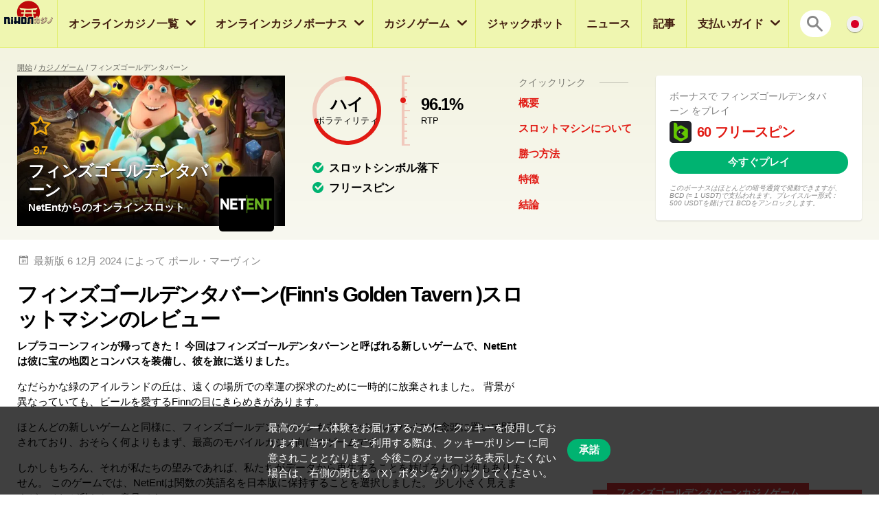

--- FILE ---
content_type: text/html; charset=UTF-8
request_url: https://nihoncasino.com/games/finns-golden-tavern
body_size: 15847
content:
<!doctype html>
<html id="root" class="no-js" lang="ja">
  <head>
    <!-- google analytics -->
    <script>
  window.dataLayer = window.dataLayer || [];
  function gtag(){dataLayer.push(arguments);}
  gtag('consent', 'default', {
    'ad_storage': 'denied',
    'ad_user_data': 'denied',
    'ad_personalization': 'denied',
    'analytics_storage': 'denied'
  });
</script>
<script async src="https://www.googletagmanager.com/gtag/js?id=G-8M1EJYCGGT"></script>
<script>
  window.dataLayer = window.dataLayer || [];
  function gtag(){dataLayer.push(arguments);}
  gtag('js', new Date());

  gtag('config', 'G-8M1EJYCGGT');

  function grantConsent() {
      gtag('consent', 'update', {
        'ad_storage': 'granted',
        'ad_user_data': 'granted',
        'ad_personalization': 'granted',
        'analytics_storage': 'granted'
      })
    }

    </script>
    
    <!-- framework -->
    <meta charset="utf-8">
    <meta http-equiv="x-ua-compatible" content="ie=edge">
    <meta http-equiv="content-type" content="text/html, charset=utf-8">
    <meta name="viewport" content="width=device-width, initial-scale=1">
    <meta name="csrf-token" content="tzIOn2Qj58T0v7Dh250HiXQhl8iSy95dJzDD3JVD">

    <!-- metadata -->
          <title>フィンズゴールデンタバーンスロットレビュー-RTP、ヒントとボーナス！</title>
    
          <meta name="description" content="フィンズゴールデンタバーンスロットレビュー-RTP、ヒントとボーナス！">
    
    <script type="application/ld+json">{"@context":"https:\/\/schema.org","@type":"Review","itemReviewed":{"@type":"Game","name":"フィンズゴールデンタバーン","datePublished":"2019-12-04T16:52:04+09:00"},"author":{"@type":"Person","name":"ポール・マーヴィン","image":{"@type":"ImageObject","url":"https:\/\/res.cloudinary.com\/mbci\/image\/upload\/f_auto\/v1703957835\/nihoncasino\/user\/paul.png"}},"publisher":{"@type":"Organization","name":"NihonCasino","email":"info@multibrands.com","address":"28th October Street 319, Kanika Business Center, Office 101B, 3105 Limassol, Cyprus","legalName":"Multibrands Digital CY Ltd.","logo":{"@type":"ImageObject","url":"https:\/\/nihoncasino.com\/images\/share\/share-nihoncasino-1200x630.png","width":1200,"height":630}},"datePublished":"2020-02-07T15:52:04+09:00","dateModified":"2024-12-06T20:51:37+09:00","mainEntityOfPage":"https:\/\/nihoncasino.com\/games\/finns-golden-tavern","reviewRating":{"@type":"Rating","bestRating":10,"worstRating":0,"ratingValue":"9.7"},"description":"レプラコーンフィンが帰ってきた！ 今回はフィンズゴールデンタバーンと呼ばれる新しいゲームで、NetEntは彼に宝の地図とコンパスを装備し、彼を旅に送りました。\nなだらかな緑のアイルランドの丘は、遠くの場所での幸運の探求のために一時的に放棄されました。 背景が異なっていても、ビールを愛するFinnの目にきらめきがあります。\nほとんどの新しいゲームと同様に、フィンズゴールデンタバーンも主にモバイルデバイスを念頭に置いて開発されており、おそらく何よりもまず、最高のモバイルカジノ向けのゲームです。\nしかしもちろん、それが私たちの望みであれば、私たちがデータから再生することを妨げるものは何もありません。 このゲームでは、NetEntは関数の英語名を日本版に保持することを選択しました。 少し小さく見えますが、それが私たちの意見です。"}</script>      <meta property="og:url" content="https://nihoncasino.com/games/finns-golden-tavern">
  <meta property="og:type" content="article">
  <meta property="og:site_name" content="NihonCasino">

  <meta name="twitter:card" content="summary" />

  
  <meta property="og:image" content="https://res.cloudinary.com/mbci/image/upload/f_auto/v1703953920/nihoncasino/game/finns-golden-tavern.png">
  <meta name="twitter:image" content="https://res.cloudinary.com/mbci/image/upload/f_auto/v1703953920/nihoncasino/game/finns-golden-tavern.png">

      <meta property="og:title" content="フィンズゴールデンタバーンスロットレビュー-RTP、ヒントとボーナス！">
    <meta name="twitter:title" content="フィンズゴールデンタバーンスロットレビュー-RTP、ヒントとボーナス！">
  
      <meta property="og:description" content="フィンズゴールデンタバーンスロットレビュー-RTP、ヒントとボーナス！">
    <meta name="twitter:description" content="フィンズゴールデンタバーンスロットレビュー-RTP、ヒントとボーナス！">
    <script>
    document.addEventListener("DOMContentLoaded", _ => {
      const sticky = document.querySelector('.js-main-header-links')
      if (!sticky) return

      let breakpoint = document.querySelector('.js-main-header').offsetHeight

      let stickied = maybeStickyNav(false, sticky, breakpoint)

      let hasBeenFixed = false

      window.addEventListener('scroll', () => {
        if (!hasBeenFixed) {
          sticky.parentElement.style.height = `${sticky.parentElement.offsetHeight}px`
          hasBeenFixed = true
        }

        stickied = maybeStickyNav(stickied, sticky, breakpoint)
      })
    })

    function maybeStickyNav(wasStickied, sticky, breakpoint) {
      const shouldSticky = window.pageYOffset > breakpoint

      if (wasStickied && !shouldSticky) {
        fadeOut(sticky, 300, sticky => {
          fadeIn(sticky, 100)
          sticky.classList.remove('is-sticky')
        })
      }

      if (!wasStickied && shouldSticky) {
        sticky.classList.add('is-sticky')
        fadeIn(sticky)
      }

      return shouldSticky
    }
  </script>
  <script src="/js/popper.min.js?id=31032b08bd8e72220462d3f54f8bd69a"></script>
  <script src="/js/tippy.min.js?id=be40939a1df8aa4cec53fb6ae572df26"></script>

  <script>
    document.addEventListener("DOMContentLoaded", _ => {
      tippy.setDefaultProps({
        duration: 100,
        arrow: true,
      })

      tippy('[data-tippy-content]')

      document
        .querySelectorAll('[data-tippy-html]')
        .forEach(el => tippy(el, {
          content: el.dataset.tippyHtml,
          allowHTML: true,
          interactive: true,
        }))
    })
  </script>
  <script>
    document.addEventListener("DOMContentLoaded", _ => {
      const sticky = document.querySelector('.js-sticky-partial')
      const isMobile = document.getElementById('js-nav-toggle-button').offsetHeight > 0

      if (!sticky || isMobile) return

      setTimeout(_ => sticky.parentElement.style.height = `${sticky.parentElement.offsetHeight}px`, 100)

      let partialTop = document.querySelector('.js-sticky-partial').getBoundingClientRect().top
      let navHeight = document.getElementById('js-nav-wrapper').offsetHeight
      let breakpoint = window.pageYOffset + partialTop - navHeight - 30

      let stickied = maybeStickySide(false, sticky, breakpoint)
      window.addEventListener('scroll', () => stickied = maybeStickySide(stickied, sticky, breakpoint))
    })

    function maybeStickySide(wasStickied, sticky, breakpoint) {
      const shouldSticky = window.pageYOffset > breakpoint

      if (wasStickied && !shouldSticky) sticky.classList.remove('is-sticky')
      if (!wasStickied && shouldSticky) sticky.classList.add('is-sticky')

      return shouldSticky
    }
  </script>
  <script>
    document.addEventListener("DOMContentLoaded", _ => {
      document
        .querySelectorAll('.js-lists-switcher')
        .forEach(switcher => switcher.addEventListener('click', event => {
          event.preventDefault()

          changeLinkClasses(switcher, switcher.parentNode.parentNode)
          changeItemList(switcher, switcher.parentNode.parentNode)
        }))
    })

    function changeLinkClasses(switcher, ul) {
      ul
        .querySelectorAll('.pills__link')
        .forEach(link => link.classList.toggle(
          'pills__link--active',
          link.dataset.tab == switcher.dataset.tab
        ))
    }

    function changeItemList(switcher, ul) {
      let links = document
        .querySelector(`[data-switchable-target="${ul.dataset.widget}"]`)
        .querySelectorAll('.js-lists-item')

      for (let link of links) {
        if (!link.classList.contains('is-hidden')) {
          link.classList.add('is-hidden')
          link.style.display = 'none'
        }
      }

      for (let link of links) {
        if (link.dataset.tab == switcher.dataset.tab) {
          fadeIn(link)
        }
      }
    }
  </script>

    <!-- favicons -->
    <link rel="icon" type="image/png" href="/images/favicons/favicon-nihoncasino-16x16.png">
    <link rel="icon" type="image/png" href="/images/favicons/favicon-nihoncasino-32x32.png" sizes="32x32">
    <link rel="icon" type="image/png" href="/images/favicons/favicon-nihoncasino-92x92.png" sizes="92x92">
    <link rel="icon" type="image/png" href="/images/favicons/favicon-nihoncasino-256x256.png" sizes="256x256">

    <!-- links to sibling sites -->
          <link rel="canonical" href="https://nihoncasino.com/games/finns-golden-tavern" />
    
    
    <!-- styles -->
    <link rel="stylesheet" href="/css/app-nihoncasino.css?id=20f651173259eb77f59d314134857464">

    <!-- twitter embeds -->
    <script>
  document.addEventListener("DOMContentLoaded", _ => {
    const tweets = document.querySelectorAll('.embedTweet')
    if (!tweets.length) return

    const script = document.createElement('script')
    script.onload = () => tweets.forEach(tweet => twttr.widgets.createTweet(tweet.dataset.tweetId, tweet))
    script.src = 'https://platform.twitter.com/widgets.js'
    document.head.append(script)
  })
</script>

    <!-- javascript -->
    <script defer src="/js/axios.min.js?id=a46ffdababfaea9a1d2f8da24fd43086"></script>
    <script defer src="/js/alpine.min.js?id=c1cd7d7a6994fbad9bfb648a616613a5"></script>

    <script src="/js/app.js?id=fa7795e6f50e0a47ebc3fc27384bf5df"></script>
    <script src="/js/independent/fade.js?id=98c05160559b495a3346da2e98a6b5dc"></script>
    <script src="/js/independent/scroll-to-target.js?id=985df5bbd60a39613d94b2000ad45b80"></script>
  </head>
  <body class="body nihoncasino">
        
    <div class="layout layout--navigation">
      <header id="layout-header" class="layout__header">
        <div class="header">
      <a class="header__logo" href="https://nihoncasino.com">
      <div class="image">
  <img
    class="image__src"
    src="/images/logos/logo-nihoncasino.png"
    alt="/images/logos/logo-nihoncasino.png"
          >
  <div class="image__size" style="padding-top: 43.75%"></div>
</div>
  </a>
  <div class="header__navigation" id="js-nav-wrapper">
    <nav class="navigation">
  <ul class="navigation__list">
          <li x-data="{ open: false }" x-on:mouseleave="open = false" class="navigation__item  navigation__item--subList ">
        <div class="navigation__link">
                      <a x-on:mouseenter="open = true" class="navigation__text" href="/casinos">
                      オンラインカジノ一覧
          </a>
                      <span x-on:click="open = !open" class="navigation__icon"></span>
                  </div>
                  <ul x-transition x-show="open" class="navigation__subList">
                          <li class="navigation__subItem">
                <a class="navigation__subLink" href="/casinos/new">新しいオンラインカジノ</a>
              </li>
                          <li class="navigation__subItem">
                <a class="navigation__subLink" href="/casinos/mobile">モバイルカジノ</a>
              </li>
                          <li class="navigation__subItem">
                <a class="navigation__subLink" href="/casinos/live">ライブカジノ</a>
              </li>
                          <li class="navigation__subItem">
                <a class="navigation__subLink" href="/casinos/bitcoin">暗号通貨カジノ</a>
              </li>
                          <li class="navigation__subItem">
                <a class="navigation__subLink" href="https://nihoncasino.com/casinos/betting">スポーツベッティング</a>
              </li>
                          <li class="navigation__subItem">
                <a class="navigation__subLink" href="/casinos/poker">ポーカー</a>
              </li>
                      </ul>
              </li>
          <li x-data="{ open: false }" x-on:mouseleave="open = false" class="navigation__item  navigation__item--subList ">
        <div class="navigation__link">
                      <a x-on:mouseenter="open = true" class="navigation__text" href="/bonuses">
                      オンラインカジノボーナス
          </a>
                      <span x-on:click="open = !open" class="navigation__icon"></span>
                  </div>
                  <ul x-transition x-show="open" class="navigation__subList">
                          <li class="navigation__subItem">
                <a class="navigation__subLink" href="/bonuses/free-spins">フリースピン</a>
              </li>
                          <li class="navigation__subItem">
                <a class="navigation__subLink" href="/bonuses/deposit">入金ボーナス</a>
              </li>
                          <li class="navigation__subItem">
                <a class="navigation__subLink" href="/bonuses/no-deposit-bonus">入金 不要 ボーナス</a>
              </li>
                      </ul>
              </li>
          <li x-data="{ open: false }" x-on:mouseleave="open = false" class="navigation__item  navigation__item--subList ">
        <div class="navigation__link">
                      <a x-on:mouseenter="open = true" class="navigation__text" href="/games">
                      カジノゲーム
          </a>
                      <span x-on:click="open = !open" class="navigation__icon"></span>
                  </div>
                  <ul x-transition x-show="open" class="navigation__subList">
                          <li class="navigation__subItem">
                <a class="navigation__subLink" href="/games/baccarat">バカラ</a>
              </li>
                          <li class="navigation__subItem">
                <a class="navigation__subLink" href="/games/slots">オンラインスロット</a>
              </li>
                          <li class="navigation__subItem">
                <a class="navigation__subLink" href="/games/roulette">ルーレット</a>
              </li>
                          <li class="navigation__subItem">
                <a class="navigation__subLink" href="/games/blackjack">ブラックジャック</a>
              </li>
                      </ul>
              </li>
          <li x-data="{ open: false }" x-on:mouseleave="open = false" class="navigation__item ">
        <div class="navigation__link">
                      <a x-on:mouseenter="open = true" class="navigation__text" href="/jackpots">
                      ジャックポット
          </a>
                  </div>
              </li>
          <li x-data="{ open: false }" x-on:mouseleave="open = false" class="navigation__item ">
        <div class="navigation__link">
                      <a x-on:mouseenter="open = true" class="navigation__text" href="/news">
                      ニュース
          </a>
                  </div>
              </li>
          <li x-data="{ open: false }" x-on:mouseleave="open = false" class="navigation__item ">
        <div class="navigation__link">
                      <a x-on:mouseenter="open = true" class="navigation__text" href="/articles">
                      記事
          </a>
                  </div>
              </li>
          <li x-data="{ open: false }" x-on:mouseleave="open = false" class="navigation__item  navigation__item--subList ">
        <div class="navigation__link">
                      <a x-on:mouseenter="open = true" class="navigation__text" href="/payment-guide">
                      支払いガイド
          </a>
                      <span x-on:click="open = !open" class="navigation__icon"></span>
                  </div>
                  <ul x-transition x-show="open" class="navigation__subList">
                          <li class="navigation__subItem">
                <a class="navigation__subLink" href="/casinos/ecopayz">エコペイズ</a>
              </li>
                          <li class="navigation__subItem">
                <a class="navigation__subLink" href="/casinos/sumopay">相撲ペイ</a>
              </li>
                          <li class="navigation__subItem">
                <a class="navigation__subLink" href="/casinos/sticpay">スティックペイ</a>
              </li>
                          <li class="navigation__subItem">
                <a class="navigation__subLink" href="/casinos/bitcoinpay">ビットコイン</a>
              </li>
                          <li class="navigation__subItem">
                <a class="navigation__subLink" href="/casinos/iwallet">イウォーレット</a>
              </li>
                          <li class="navigation__subItem">
                <a class="navigation__subLink" href="/casinos/creditcard">クレジットカード</a>
              </li>
                          <li class="navigation__subItem">
                <a class="navigation__subLink" href="/casinos/venuspoint">ヴィーナスポイント</a>
              </li>
                          <li class="navigation__subItem">
                <a class="navigation__subLink" href="/casinos/jcb">ジェーシービー</a>
              </li>
                          <li class="navigation__subItem">
                <a class="navigation__subLink" href="/casinos/muchbetter">マッチベター</a>
              </li>
                          <li class="navigation__subItem">
                <a class="navigation__subLink" href="/casinos/tigerpay">タイガーペイ</a>
              </li>
                          <li class="navigation__subItem">
                <a class="navigation__subLink" href="/casinos/vegawallet">ベガウォレット</a>
              </li>
                          <li class="navigation__subItem">
                <a class="navigation__subLink" href="/casinos/paytra">ペイトラ</a>
              </li>
                      </ul>
              </li>
      </ul>
      <div class="navigation__search">
      <form action="https://nihoncasino.com/search" method="post">
        <input type="hidden" name="_token" value="tzIOn2Qj58T0v7Dh250HiXQhl8iSy95dJzDD3JVD" autocomplete="off">        <input type="hidden" name="casinos" value="1">
        <input type="hidden" name="games" value="1">
        <input type="hidden" name="news" value="1">
        <input type="hidden" name="articles" value="1">
        <input class="navigation__searchField" type="text" name="query" value="">
      </form>
    </div>
    <a class="navigation__searchButton" href="https://nihoncasino.com/search"></a>
    <div class="navigation__countryDropdown">
    <div class="mcdd">
  <div class="mcdd__current">
    <span class="mcdd__icon mcdd__icon--ja"></span>
  </div>
  <ul class="mcdd__list" id="mcdd-list">
      </ul>
</div>
  </div>
</nav>
  </div>
  <div class="header__shortcuts">
    <nav class="shortcuts">
  <ul class="shortcuts__list">
    <li class="shortcuts__item">
              <a class="shortcuts__link" href="https://nihoncasino.com/casinos">
              <div class="shortcuts__icon shortcuts__icon--roulette"></div>
        <div class="shortcuts__text">カジノ</div>
      </a>
    </li>
    <li class="shortcuts__item">
              <a class="shortcuts__link" href="https://nihoncasino.com/bonuses">
              <div class="shortcuts__icon shortcuts__icon--cash"></div>
        <div class="shortcuts__text">ボーナス</div>
      </a>
    </li>
    <li class="shortcuts__item">
              <a class="shortcuts__link" href="https://nihoncasino.com/games">
              <div class="shortcuts__icon shortcuts__icon--dice"></div>
        <div class="shortcuts__text">ゲーム</div>
      </a>
    </li>
    <li class="shortcuts__item">
      <a class="shortcuts__link" id="js-nav-toggle-button" href="#" data-state="closed">
        <div class="shortcuts__icon shortcuts__icon--menu"></div>
        <div class="shortcuts__text">メニュー</div>
      </a>
    </li>
  </ul>
</nav>

<script>
  document.addEventListener("DOMContentLoaded", _ => {
    const nav = document.getElementById("js-nav-toggle-button")

    nav.addEventListener("click", event => {
      event.preventDefault()

      nav.dataset.state == "closed"
        ? fadeIn(document.getElementById("js-nav-wrapper"), 150)
        : fadeOut(document.getElementById("js-nav-wrapper"), 75)

      nav.dataset.state = nav.dataset.state == "open" ? "closed" : "open"
    })
  })
</script>
  </div>
</div>

<script>
  document.addEventListener("DOMContentLoaded", _ => {
    document.querySelector('#js-nav-wrapper a').addEventListener(`click`, () => {
      if (document.getElementById("js-nav-toggle-button").offsetParent !== null) {
        fadeOut(document.getElementById("js-nav-wrapper"), 75)
      }
    })
  })
</script>
      </header>
      <main class="layout__main">
          <div class="segment segment--paddingTopSmall segment--paddingBottomSmall segment--bgReviewHeader">
    <div class="segment__main">
      <ul class="breadcrumbs">
  <li><a href="https://nihoncasino.com">開始</a></li>

                    <li><a href="https://nihoncasino.com/games">カジノゲーム</a></li>
                        <li>フィンズゴールデンタバーン</li>
            </ul>
    </div>
    <div class="segment__main">
      <div class="reviewHeroGame js-main-header">
  <div class="reviewHeroGame__main">
    <div class="reviewHeroGame__info">
      <div class="reviewGameInfo">
        <div class="reviewGameInfo reviewGameInfo--featuredLayout">
  <div class="reviewGameInfo__image">
          <div class="image">
  <img
    class="image__src"
    src="https://res.cloudinary.com/mbci/image/upload/f_auto/w_516/v1703952102/nihoncasino/cover-image/game/finns-golden-tavern.jpg"
    alt="フィンズゴールデンタバーン"
     sizes="(min-width: 992px) 516px, 600px"      srcset="https://res.cloudinary.com/mbci/image/upload/f_auto/w_516/v1703952102/nihoncasino/cover-image/game/finns-golden-tavern.jpg 516w, https://res.cloudinary.com/mbci/image/upload/f_auto/w_1032/v1703952102/nihoncasino/cover-image/game/finns-golden-tavern.jpg 1032w, https://res.cloudinary.com/mbci/image/upload/f_auto/w_600/v1703952102/nihoncasino/cover-image/game/finns-golden-tavern.jpg 600w, https://res.cloudinary.com/mbci/image/upload/f_auto/w_1200/v1703952102/nihoncasino/cover-image/game/finns-golden-tavern.jpg 1200w"   >
  <div class="image__size" style="padding-top: 56.227327690447%"></div>
</div>

      </div>
  <div class="reviewGameInfo__info">
    <div class="reviewGameInfo__rating">
      <div class="rating rating--featuredLayout">
  <div class="rating__icon rating__icon--star"></div>
  <div class="rating__value" value=9.7>9.7</div>
</div>
    </div>
          <h1 class="reviewGameInfo__heading">フィンズゴールデンタバーン</h1>
      <h2 class="reviewGameInfo__byline">NetEntからのオンラインスロット</h2>
      </div>
      <div class="reviewGameInfo__logo">
      <div class="image">
  <img
    class="image__src"
    src="https://res.cloudinary.com/mbci/image/upload/f_auto/w_60/v1703957496/nihoncasino/parameter/netent.png"
    alt="NetEnt"
     sizes="(min-width: 992px) 80px, 60px"      srcset="https://res.cloudinary.com/mbci/image/upload/f_auto/w_60/v1703957496/nihoncasino/parameter/netent.png 60w, https://res.cloudinary.com/mbci/image/upload/f_auto/w_80/v1703957496/nihoncasino/parameter/netent.png 80w, https://res.cloudinary.com/mbci/image/upload/f_auto/w_120/v1703957496/nihoncasino/parameter/netent.png 120w, https://res.cloudinary.com/mbci/image/upload/f_auto/w_160/v1703957496/nihoncasino/parameter/netent.png 160w, https://res.cloudinary.com/mbci/image/upload/f_auto/w_180/v1703957496/nihoncasino/parameter/netent.png 180w"   >
  <div class="image__size" style="padding-top: 100%"></div>
</div>

    </div>
    <div class="reviewGameInfo__fade"></div>
</div>
      </div>
    </div>
    <div class="reviewHeroGame__data">
      <div class="reviewHeroGameData">
      <div class="reviewHeroGameData__chart">
      <div class="reviewGameChart">
  <div class="reviewGameChart__info">
    <div class="reviewGameChart__heading">
      ハイ
    </div>
    <div class="reviewGameChart__byline">
      ボラティリティ
    </div>
  </div>
  <svg class="reviewGameChart__box" viewbox="0 0 33.83098862 33.83098862" xmlns="http://www.w3.org/2000/svg">
    <circle class="reviewGameChart__fill" fill="none" cx="16.91549431" cy="16.91549431" r="15.91549431" />
    <circle class="reviewGameChart__path" stroke-dasharray="70,100" stroke-linecap="round" fill="none" cx="16.91549431" cy="16.91549431" r="15.91549431" />
  </svg>
</div>
    </div>
    <div class="reviewHeroGameData__barometer">
    <div class="reviewGameBarometer">
  <div class="reviewGameBarometer__wrapper">
    <div class="reviewGameBarometer__bullet" style="bottom: 61%;"></div>
    <div class="reviewGameBarometer__indicator">
      <div class="reviewGameBarometer__increment"></div>
      <div class="reviewGameBarometer__increment"></div>
      <div class="reviewGameBarometer__increment"></div>
      <div class="reviewGameBarometer__increment"></div>
      <div class="reviewGameBarometer__increment"></div>
      <div class="reviewGameBarometer__increment"></div>
      <div class="reviewGameBarometer__increment"></div>
      <div class="reviewGameBarometer__increment"></div>
      <div class="reviewGameBarometer__increment"></div>
      <div class="reviewGameBarometer__increment"></div>
      <div class="reviewGameBarometer__increment"></div>
    </div>
  </div>
  <div class="reviewGameBarometer__info">
    <div class="reviewGameBarometer__heading">
      96.1%
    </div>
    <div class="reviewGameBarometer__byline">
      RTP
    </div>
  </div>
</div>
  </div>
  <div class="reviewHeroGameData__checklist">
    <div class="checklist">
              <ol>
                                  <li>
                                          スロットシンボル落下
                                      </li>
                                  <li>
                                          フリースピン
                                      </li>
                              </ol>
            </div>
  </div>
</div>
    </div>
    <div class="reviewHeroGame__nav">
      <div class="reviewHeroGame__links">
        <div class="reviewHeroLinks js-main-header-links">
  <div class="reviewHeroLinks__heading">
    <div class="dividerHeading">
    <p class="dividerHeading__text">
      クイックリンク
    </p>
    <div class="dividerHeading__line"></div>
  </div>
  </div>
  <div class="reviewHeroLinks__main">
    <ul class="reviewHeroLinks__list">
                      <li class="reviewHeroLinks__item">
          <a class="reviewHeroLinks__link js-scroll-to" href="#1" data-scroll-target="1">
            概要
          </a>
        </li>
                      <li class="reviewHeroLinks__item">
          <a class="reviewHeroLinks__link js-scroll-to" href="#2" data-scroll-target="2">
            スロットマシンについて
          </a>
        </li>
                      <li class="reviewHeroLinks__item">
          <a class="reviewHeroLinks__link js-scroll-to" href="#3" data-scroll-target="3">
            勝つ方法
          </a>
        </li>
                      <li class="reviewHeroLinks__item">
          <a class="reviewHeroLinks__link js-scroll-to" href="#4" data-scroll-target="4">
            特徴
          </a>
        </li>
                      <li class="reviewHeroLinks__item">
          <a class="reviewHeroLinks__link js-scroll-to" href="#5" data-scroll-target="5">
            結論
          </a>
        </li>
          </ul>
  </div>
</div>
      </div>
    </div>
          <div class="reviewHeroGame__value">
        <div class="reviewOffer reviewOffer--card">
  <div class="reviewOffer__header">
    <div class="dividerHeading">
    <h3 class="dividerHeading__text">
      ボーナスで フィンズゴールデンタバーン をプレイ
    </h3>
    <div class="dividerHeading__line"></div>
  </div>
  </div>
  <div class="reviewOffer__main">
          <div class="reviewOffer__logo">
        <div class="image">
  <img
    class="image__src"
    src="https://res.cloudinary.com/mbci/image/upload/f_auto/w_32/v1703951195/nihoncasino/casino/bc-game.png"
    alt="BC.GAMEカジノ"
     sizes="(min-width: 992px) 60px, 32px"      srcset="https://res.cloudinary.com/mbci/image/upload/f_auto/w_32/v1703951195/nihoncasino/casino/bc-game.png 32w, https://res.cloudinary.com/mbci/image/upload/f_auto/w_64/v1703951195/nihoncasino/casino/bc-game.png 64w, https://res.cloudinary.com/mbci/image/upload/f_auto/w_60/v1703951195/nihoncasino/casino/bc-game.png 60w, https://res.cloudinary.com/mbci/image/upload/f_auto/w_120/v1703951195/nihoncasino/casino/bc-game.png 120w"   >
  <div class="image__size" style="padding-top: 100%"></div>
</div>

      </div>
        <div class="reviewOffer__info">
              <div class="reviewOffer__heading">
          60 フリースピン
        </div>
                  </div>
    <div class="reviewOffer__actions">
      <div class="reviewOffer__btn">
        <a
  class="btn btn--wide "
  href="https://nihoncasino.com/goto/bc-game/38"

      rel="nofollow"
    target="_blank"
  
  
  
  >
  今すぐプレイ
</a>
      </div>
    </div>
  </div>
      <div class="reviewOffer__disclaimer">
      このボーナスはほとんどの暗号通貨で発動できますが、BCD (= 1 USDT)で支払われます。プレイスルー形式：500 USDTを賭けて1 BCDをアンロックします。
    </div>
  </div>
      </div>
      </div>
</div>
    </div>
  </div>

  <div class="review">
    <div class="review__content">
      <div class="segment segment--paddingSmall">
  <div class="segment__main">
    <div class="meta">
      <div class="meta__item meta__item--date">
        最新版  6 12月 2024
                  によって ポール・マーヴィン
              </div>
    </div>
  </div>
</div>

              <div class="segment segment--paddingBottomNormal" id="1" name="1">
          <div class="segment__main">
            <div class="blockLayout">
              <div class="blockLayout__content">
                <div class="blockLayout__header">
                  <h2 class="blockLayout__heading blockLayout__heading--size2">
                      フィンズゴールデンタバーン(Finn&#039;s Golden Tavern )スロットマシンのレビュー
                  </h2>
                </div>

                <div class="blockLayout__main">
                  <div class="vanillaHtml"><p><strong>レプラコーンフィンが帰ってきた！ 今回はフィンズゴールデンタバーンと呼ばれる新しいゲームで、NetEntは彼に宝の地図とコンパスを装備し、彼を旅に送りました。</strong></p>
<p>なだらかな緑のアイルランドの丘は、遠くの場所での幸運の探求のために一時的に放棄されました。 背景が異なっていても、ビールを愛するFinnの目にきらめきがあります。</p>
<p>ほとんどの新しいゲームと同様に、フィンズゴールデンタバーンも主にモバイルデバイスを念頭に置いて開発されており、おそらく何よりもまず、最高のモバイルカジノ向けのゲームです。</p>
<p>しかしもちろん、それが私たちの望みであれば、私たちがデータから再生することを妨げるものは何もありません。 このゲームでは、NetEntは関数の英語名を日本版に保持することを選択しました。 少し小さく見えますが、それが私たちの意見です。</p></div>
                </div>

                                  <div class="blockLayout__side blockLayout__side--floatDesktop blockLayout__side--noHeight" id="review-summary">
                    <div class="reviewSummary js-sticky-partial">
      <div class="reviewSummary__media reviewSummary__media--hiddenSticky">
      <div class="vanillaHtml">
        <div class="embedYoutube">
          <iframe width="560" height="315" src="https://www.youtube.com/embed/cHxyNHKQEwU?rel=0" frameborder="0" allow="accelerometer; autoplay; encrypted-media; gyroscope; picture-in-picture" allowfullscreen></iframe>
        </div>
      </div>
    </div>
    <div class="reviewSummary__gameInfo reviewSummary__gameInfo--displaySticky">
    <div class="reviewGameInfo">
  <div class="reviewGameInfo__image">
          <div class="image">
  <img
    class="image__src"
    src="https://res.cloudinary.com/mbci/image/upload/f_auto/w_516/v1703952102/nihoncasino/cover-image/game/finns-golden-tavern.jpg"
    alt="フィンズゴールデンタバーン"
     sizes="(min-width: 992px) 516px, 600px"      srcset="https://res.cloudinary.com/mbci/image/upload/f_auto/w_516/v1703952102/nihoncasino/cover-image/game/finns-golden-tavern.jpg 516w, https://res.cloudinary.com/mbci/image/upload/f_auto/w_1032/v1703952102/nihoncasino/cover-image/game/finns-golden-tavern.jpg 1032w, https://res.cloudinary.com/mbci/image/upload/f_auto/w_600/v1703952102/nihoncasino/cover-image/game/finns-golden-tavern.jpg 600w, https://res.cloudinary.com/mbci/image/upload/f_auto/w_1200/v1703952102/nihoncasino/cover-image/game/finns-golden-tavern.jpg 1200w"   >
  <div class="image__size" style="padding-top: 56.227327690447%"></div>
</div>

      </div>
  <div class="reviewGameInfo__info">
    <div class="reviewGameInfo__rating">
      <div class="rating">
  <div class="rating__icon rating__icon--star"></div>
  <div class="rating__value" value=9.7>9.7</div>
</div>
    </div>
          <p class="reviewGameInfo__heading">フィンズゴールデンタバーン</p>
      <p class="reviewGameInfo__byline">NetEntからのオンラインスロット</p>
      </div>
      <div class="reviewGameInfo__logo">
      <div class="image">
  <img
    class="image__src"
    src="https://res.cloudinary.com/mbci/image/upload/f_auto/w_60/v1703957496/nihoncasino/parameter/netent.png"
    alt="NetEnt"
     sizes="(min-width: 992px) 80px, 60px"      srcset="https://res.cloudinary.com/mbci/image/upload/f_auto/w_60/v1703957496/nihoncasino/parameter/netent.png 60w, https://res.cloudinary.com/mbci/image/upload/f_auto/w_80/v1703957496/nihoncasino/parameter/netent.png 80w, https://res.cloudinary.com/mbci/image/upload/f_auto/w_120/v1703957496/nihoncasino/parameter/netent.png 120w, https://res.cloudinary.com/mbci/image/upload/f_auto/w_160/v1703957496/nihoncasino/parameter/netent.png 160w, https://res.cloudinary.com/mbci/image/upload/f_auto/w_180/v1703957496/nihoncasino/parameter/netent.png 180w"   >
  <div class="image__size" style="padding-top: 100%"></div>
</div>

    </div>
    <div class="reviewGameInfo__fade"></div>
</div>
  </div>
  <div class="reviewSummary__header reviewSummary__header--hiddenSticky">
    <div class="boxDivider">
      <p class="boxDivider__text">
      フィンズゴールデンタバーンカジノゲーム
    </p>
  </div>
  </div>
  <div class="reviewSummary__box">
    <div class="reviewSummary__main">
      <div class="reviewSummary__table reviewSummary__table--hiddenSticky">
        フィンズゴールデンタバーン によってリリースされました NetEnt で12月 2019
      </div>
      <div class="reviewSummary__table reviewSummary__table--hiddenSticky">
        <div class="metaTable">
  <ul class="metaTable__list">
          <li class="metaTable__row">
        <div class="metaTable__th">
          プロバイダー
        </div>
        <div class="metaTable__td">
                                    <span class="metaTable__tippyLink" data-tippy-html="<div style='font-size: 1.4rem; line-height: 1.6;'>
  <strong>NetEnt</strong>
        </div>
">
                NetEnt
              </span>
                              </div>
      </li>
          <li class="metaTable__row">
        <div class="metaTable__th">
          勝つのメカニック
        </div>
        <div class="metaTable__td">
                      スロットライン
                  </div>
      </li>
          <li class="metaTable__row">
        <div class="metaTable__th">
          リールのセットアップ
        </div>
        <div class="metaTable__td">
                      5x5
                  </div>
      </li>
          <li class="metaTable__row">
        <div class="metaTable__th">
          最大勝利
        </div>
        <div class="metaTable__td">
                      1 000x
                  </div>
      </li>
          <li class="metaTable__row">
        <div class="metaTable__th">
          ヒット頻度
        </div>
        <div class="metaTable__td">
                      21.20%
                  </div>
      </li>
          <li class="metaTable__row">
        <div class="metaTable__th">
          最小ベット
        </div>
        <div class="metaTable__td">
                      $0.10
                  </div>
      </li>
          <li class="metaTable__row">
        <div class="metaTable__th">
          最大ベット
        </div>
        <div class="metaTable__td">
                      $50.00
                  </div>
      </li>
      </ul>
</div>
      </div>
              <div class="reviewSummary__symbols reviewSummary__symbols--hiddenSticky">
          <ul class="symbolList">
      <li class="symbolList__item">
              <span class="symbolList__wrapper">
      
                  <div class="symbolList__image" data-tippy-content="アイルランド語">
            <div class="image">
  <img
    class="image__src"
    src="https://res.cloudinary.com/mbci/image/upload/f_auto/w_48/v1703957647/nihoncasino/parameter/slot-theme-irish.png"
    alt="アイルランド語"
     sizes="(min-width: 992px) 48px"      srcset="https://res.cloudinary.com/mbci/image/upload/f_auto/w_48/v1703957647/nihoncasino/parameter/slot-theme-irish.png 48w, https://res.cloudinary.com/mbci/image/upload/f_auto/w_96/v1703957647/nihoncasino/parameter/slot-theme-irish.png 96w, https://res.cloudinary.com/mbci/image/upload/f_auto/w_144/v1703957647/nihoncasino/parameter/slot-theme-irish.png 144w"   >
  <div class="image__size" style="padding-top: 100%"></div>
</div>

          </div>
        
        <div class="symbolList__text">アイルランド語</div>

              </span>
          </li>
  </ul>
        </div>
                    <div class="reviewSummary__checklist">
          <div class="checklist checklist--horizontal">
            <ol>
                              <li>
                                      スロットシンボル落下
                                  </li>
                              <li>
                                      フリースピン
                                  </li>
                          </ol>
          </div>
        </div>
                    <div class="reviewSummary__offer reviewSummary__offer--displaySticky">
          <div class="reviewOffer reviewOffer--row">
  <div class="reviewOffer__header">
    <div class="dividerHeading">
    <h3 class="dividerHeading__text">
      ボーナス BC.GAMEカジノ
    </h3>
    <div class="dividerHeading__line"></div>
  </div>
  </div>
  <div class="reviewOffer__main">
        <div class="reviewOffer__info">
              <div class="reviewOffer__heading">
          60 フリースピン
        </div>
                  </div>
    <div class="reviewOffer__actions">
      <div class="reviewOffer__btn">
        <a
  class="btn btn--wide "
  href="https://nihoncasino.com/goto/bc-game/38"

      rel="nofollow"
    target="_blank"
  
  
  
  >
  今すぐプレイ
</a>
      </div>
    </div>
  </div>
      <div class="reviewOffer__disclaimer">
      このボーナスはほとんどの暗号通貨で発動できますが、BCD (= 1 USDT)で支払われます。プレイスルー形式：500 USDTを賭けて1 BCDをアンロックします。
    </div>
  </div>
        </div>
        <div class="reviewSummary__cta reviewSummary__cta--hiddenSticky">
          <a
  class="btn "
  href="https://nihoncasino.com/goto/bc-game/51"

      rel="nofollow"
    target="_blank"
  
  
  
  >
  で遊ぶ BC.GAMEカジノ
</a>
        </div>
          </div>
  </div>
</div>
                  </div>

                                                </div>
            </div>
          </div>
        </div>
              <div class="segment segment--paddingBottomNormal" id="2" name="2">
          <div class="segment__main">
            <div class="blockLayout">
              <div class="blockLayout__content">
                <div class="blockLayout__header">
                  <h2 class="blockLayout__heading blockLayout__heading--size2">
                      フィンズゴールデンタバーンのスロットマシンについて
                  </h2>
                </div>

                <div class="blockLayout__main">
                  <div class="vanillaHtml"><p>これは、フィンの有名なスパイラルフォーマットを使用しているように見える、高さ5列の5リールでプレイされるスロットマシンです。 ここに1から10の支払いルートがあります。 ゲームはほとんどのカジノで0.10コインの標準的な賭けでロードされます。 これは$ 1に相当します。 あなたは常にあなたの賭けがあなたにとって正しいことを確認し、それを正しいレベルに調整するべきです。フィンズゴールデンタバーンでは、わずか0.1ドルから500ドルまで賭けることができます。</p>
<p>ビデオスロットは、中から低のボラティリティを持っていたフィンの最初のスロットマシンとは対照的に、中から高のボラティリティを持っています。 ゲームのRTPまたは回収率は96.1％です。 最大支払いはあなたの賭けの1000倍です。</p></div>
                </div>

                              </div>
            </div>
          </div>
        </div>
              <div class="segment segment--paddingBottomNormal" id="3" name="3">
          <div class="segment__main">
            <div class="blockLayout">
              <div class="blockLayout__content">
                <div class="blockLayout__header">
                  <h2 class="blockLayout__heading blockLayout__heading--size2">
                      フィンズゴールデンタバーンで賞金を作成する方法
                  </h2>
                </div>

                <div class="blockLayout__main">
                  <div class="vanillaHtml"><p>賞金は、3つ以上の同一のシンボルを縦または横の線で回転させることによって作成します。 勝利が作成されると、その一部であったシンボルが爆発し、シンボルが前方に移動して空のシンボルスペースを埋め、新しいシンボルが後方に埋められます。</p>
<p>しかし、NetEntにはもちろん、よりエキサイティングな機能が組み込まれており、他の方法では予期されていなかった勝利の状況が生まれます。 とは言うものの、Finnに関するこの新しいゲームは、以前のゲームよりも機能とボーナススピンが少ないことにも言及する必要があります。</p></div>
                </div>

                                  <div class="blockLayout__side">
                    <section class="listContainer listContainer--secondary listContainer--responsive listContainer--bleedPhone " >
      <header class="listContainer__header">
                    <h3 class="listContainer__heading">
          どこでフィンズゴールデンタバーンをプレイできますか
        </h3>
                            </header>
  
      <div class="listContainer__options">
                    <ul class="pills" data-widget="game-casino-lists">
      <li class="pills__item">
        <a class="pills__link pills__link--active js-lists-switcher" data-tab="best" href="#">
          ベスト        </a>
      </li>
      <li class="pills__item">
        <a class="pills__link js-lists-switcher" data-tab="newest" href="#">
          最近追加された        </a>
      </li>
      <li class="pills__item">
        <a class="pills__link js-lists-switcher" data-tab="bonusGrade" href="#">
          ボーナスグレード        </a>
      </li>
      <li class="pills__item">
        <a class="pills__link js-lists-switcher" data-tab="mostGames" href="#">
          ほとんどのゲーム        </a>
      </li>
    </ul>
          </div>
  
  
  <main class="listContainer__main">
    <ul class="editorialList" data-switchable-target="game-casino-lists">
              <li class="editorialList__item js-lists-item" data-tab="best">
          <article class="offerCard offerCard--responsive offerCard--metaHiddenMobile offerCard--meta">
  <div class="offerCard__main">
    <a class="offerCard__item" href="https://nihoncasino.com/casinos/bc-game">
              <div class="offerCard__image">
          <div class="image">
  <img
    class="image__src"
    src="https://res.cloudinary.com/mbci/image/upload/f_auto/w_32/v1703951195/nihoncasino/casino/bc-game.png"
    alt="BC.GAMEカジノ"
     sizes="(min-width: 992px) 64px, 32px"      srcset="https://res.cloudinary.com/mbci/image/upload/f_auto/w_32/v1703951195/nihoncasino/casino/bc-game.png 32w, https://res.cloudinary.com/mbci/image/upload/f_auto/w_64/v1703951195/nihoncasino/casino/bc-game.png 64w, https://res.cloudinary.com/mbci/image/upload/f_auto/w_96/v1703951195/nihoncasino/casino/bc-game.png 96w, https://res.cloudinary.com/mbci/image/upload/f_auto/w_128/v1703951195/nihoncasino/casino/bc-game.png 128w"   >
  <div class="image__size" style="padding-top: 100%"></div>
</div>

        </div>
            <div class="offerCard__info">
        <p class="offerCard__heading">BC.GAMEカジノ</p>
        <p class="offerCard__byline">
                      60 フリースピン
                  </p>
      </div>
    </a>
          <div class="offerCard__meta">
        <div class="offerCard__metaItem">
          <div class="offerCard__metaValue">
                          40x
                      </div>
          <div class="offerCard__metaLabel">賭け条件</div>
        </div>
                  <div class="offerCard__metaItem">
            <div class="offerCard__metaValue">
              0 USDT
            </div>
            <div class="offerCard__metaLabel">最小入金</div>
          </div>
              </div>
        <div class="offerCard__rating">
      <div class="rating rating--responsive rating--metaHiddenMobile">
  <div class="rating__icon rating__icon--star"></div>
  <div class="rating__value" value=9.9>9.9</div>
</div>
    </div>
    <div class="offerCard__btn">
      <a
  class="btn "
  href="https://nihoncasino.com/goto/bc-game/52"

      rel="nofollow"
    target="_blank"
  
  
  
  >
  今すぐプレイ
</a>
    </div>
  </div>
      <div class="offerCard__disclaimer">
      このボーナスはほとんどの暗号通貨で発動できますが、BCD (= 1 USDT)で支払われます。プレイスルー形式：500 USDTを賭けて1 BCDをアンロックします。
    </div>
  </article>
        </li>
              <li class="editorialList__item js-lists-item" data-tab="best">
          <article class="offerCard offerCard--responsive offerCard--metaHiddenMobile offerCard--meta">
  <div class="offerCard__main">
    <a class="offerCard__item" href="https://nihoncasino.com/casinos/lilibet-casino">
              <div class="offerCard__image">
          <div class="image">
  <img
    class="image__src"
    src="https://res.cloudinary.com/mbci/image/upload/f_auto/w_32/v1703951087/nihoncasino/casino/lilibet-casino.png"
    alt="リリベット"
     sizes="(min-width: 992px) 64px, 32px"      srcset="https://res.cloudinary.com/mbci/image/upload/f_auto/w_32/v1703951087/nihoncasino/casino/lilibet-casino.png 32w, https://res.cloudinary.com/mbci/image/upload/f_auto/w_64/v1703951087/nihoncasino/casino/lilibet-casino.png 64w, https://res.cloudinary.com/mbci/image/upload/f_auto/w_96/v1703951087/nihoncasino/casino/lilibet-casino.png 96w, https://res.cloudinary.com/mbci/image/upload/f_auto/w_128/v1703951087/nihoncasino/casino/lilibet-casino.png 128w"   >
  <div class="image__size" style="padding-top: 100%"></div>
</div>

        </div>
            <div class="offerCard__info">
        <p class="offerCard__heading">リリベット</p>
        <p class="offerCard__byline">
                      🎲最大$ 500の100％入金ボーナス
                  </p>
      </div>
    </a>
          <div class="offerCard__meta">
        <div class="offerCard__metaItem">
          <div class="offerCard__metaValue">
                          30x
                      </div>
          <div class="offerCard__metaLabel">賭け条件</div>
        </div>
                  <div class="offerCard__metaItem">
            <div class="offerCard__metaValue">
              $20
            </div>
            <div class="offerCard__metaLabel">最小入金</div>
          </div>
              </div>
        <div class="offerCard__rating">
      <div class="rating rating--responsive rating--metaHiddenMobile">
  <div class="rating__icon rating__icon--star"></div>
  <div class="rating__value" value=9.7>9.7</div>
</div>
    </div>
    <div class="offerCard__btn">
      <a
  class="btn "
  href="https://nihoncasino.com/goto/lilibet-casino/52"

      rel="nofollow"
    target="_blank"
  
  
  
  >
  今すぐプレイ
</a>
    </div>
  </div>
      <div class="offerCard__disclaimer">
      ✍️今すぐサインアップして、$10を無料で手に入れましょう！
    </div>
  </article>
        </li>
              <li class="editorialList__item js-lists-item" data-tab="best">
          <article class="offerCard offerCard--responsive offerCard--metaHiddenMobile offerCard--meta">
  <div class="offerCard__main">
    <a class="offerCard__item" href="https://nihoncasino.com/casinos/casino-days">
              <div class="offerCard__image">
          <div class="image">
  <img
    class="image__src"
    src="https://res.cloudinary.com/mbci/image/upload/f_auto/w_32/v1703950956/nihoncasino/casino/casino-days.png"
    alt="カジノデイズ"
     sizes="(min-width: 992px) 64px, 32px"      srcset="https://res.cloudinary.com/mbci/image/upload/f_auto/w_32/v1703950956/nihoncasino/casino/casino-days.png 32w, https://res.cloudinary.com/mbci/image/upload/f_auto/w_64/v1703950956/nihoncasino/casino/casino-days.png 64w, https://res.cloudinary.com/mbci/image/upload/f_auto/w_96/v1703950956/nihoncasino/casino/casino-days.png 96w, https://res.cloudinary.com/mbci/image/upload/f_auto/w_128/v1703950956/nihoncasino/casino/casino-days.png 128w"   >
  <div class="image__size" style="padding-top: 100%"></div>
</div>

        </div>
            <div class="offerCard__info">
        <p class="offerCard__heading">カジノデイズ</p>
        <p class="offerCard__byline">
                      最大$1,000+350回のフリースピン
                  </p>
      </div>
    </a>
          <div class="offerCard__meta">
        <div class="offerCard__metaItem">
          <div class="offerCard__metaValue">
                          35x
                      </div>
          <div class="offerCard__metaLabel">賭け条件</div>
        </div>
                  <div class="offerCard__metaItem">
            <div class="offerCard__metaValue">
              $10
            </div>
            <div class="offerCard__metaLabel">最小入金</div>
          </div>
              </div>
        <div class="offerCard__rating">
      <div class="rating rating--responsive rating--metaHiddenMobile">
  <div class="rating__icon rating__icon--star"></div>
  <div class="rating__value" value=9.5>9.5</div>
</div>
    </div>
    <div class="offerCard__btn">
      <a
  class="btn "
  href="https://nihoncasino.com/goto/casino-days/52"

      rel="nofollow"
    target="_blank"
  
  
  
  >
  今すぐプレイ
</a>
    </div>
  </div>
      <div class="offerCard__disclaimer">
      特別限定オファー！入金不要ボーナス　10ドル 🔥
    </div>
  </article>
        </li>
      
              <li class="editorialList__item js-lists-item is-hidden" data-tab="newest">
          <article class="offerCard offerCard--responsive offerCard--meta">
  <div class="offerCard__main">
    <a class="offerCard__item" href="https://nihoncasino.com/casinos/weiss">
              <div class="offerCard__image">
          <div class="image">
  <img
    class="image__src"
    src="https://res.cloudinary.com/mbci/image/upload/f_auto/w_32/v1703951199/nihoncasino/casino/weiss.png"
    alt="WeissBet"
     sizes="(min-width: 992px) 64px, 32px"      srcset="https://res.cloudinary.com/mbci/image/upload/f_auto/w_32/v1703951199/nihoncasino/casino/weiss.png 32w, https://res.cloudinary.com/mbci/image/upload/f_auto/w_64/v1703951199/nihoncasino/casino/weiss.png 64w, https://res.cloudinary.com/mbci/image/upload/f_auto/w_96/v1703951199/nihoncasino/casino/weiss.png 96w, https://res.cloudinary.com/mbci/image/upload/f_auto/w_128/v1703951199/nihoncasino/casino/weiss.png 128w"   >
  <div class="image__size" style="padding-top: 100%"></div>
</div>

        </div>
            <div class="offerCard__info">
        <p class="offerCard__heading">WeissBet</p>
        <p class="offerCard__byline">
                      [最高8 BTC]
                  </p>
      </div>
    </a>
          <div class="offerCard__meta">
        <div class="offerCard__metaItem">
          <div class="offerCard__metaValue">
                          40x
                      </div>
          <div class="offerCard__metaLabel">賭け条件</div>
        </div>
                  <div class="offerCard__metaItem">
            <div class="offerCard__metaValue">
              20 USDT
            </div>
            <div class="offerCard__metaLabel">最小入金</div>
          </div>
              </div>
        <div class="offerCard__rating">
      <div class="rating rating--responsive">
  <div class="rating__icon rating__icon--star"></div>
  <div class="rating__value" value=9.4>9.4</div>
</div>
    </div>
    <div class="offerCard__btn">
      <a
  class="btn "
  href="https://nihoncasino.com/goto/weiss/52"

      rel="nofollow"
    target="_blank"
  
  
  
  >
  今すぐプレイ
</a>
    </div>
  </div>
      <div class="offerCard__disclaimer">
      [ボーナスは、サポートされているすべての暗号通貨で請求することができ、最初の3回の入金で、USDT300,000USDT以上に相当のウェルカムボーナス を獲得できます。]
    </div>
  </article>
        </li>
              <li class="editorialList__item js-lists-item is-hidden" data-tab="newest">
          <article class="offerCard offerCard--responsive offerCard--meta">
  <div class="offerCard__main">
    <a class="offerCard__item" href="https://nihoncasino.com/casinos/bc-game">
              <div class="offerCard__image">
          <div class="image">
  <img
    class="image__src"
    src="https://res.cloudinary.com/mbci/image/upload/f_auto/w_32/v1703951195/nihoncasino/casino/bc-game.png"
    alt="BC.GAMEカジノ"
     sizes="(min-width: 992px) 64px, 32px"      srcset="https://res.cloudinary.com/mbci/image/upload/f_auto/w_32/v1703951195/nihoncasino/casino/bc-game.png 32w, https://res.cloudinary.com/mbci/image/upload/f_auto/w_64/v1703951195/nihoncasino/casino/bc-game.png 64w, https://res.cloudinary.com/mbci/image/upload/f_auto/w_96/v1703951195/nihoncasino/casino/bc-game.png 96w, https://res.cloudinary.com/mbci/image/upload/f_auto/w_128/v1703951195/nihoncasino/casino/bc-game.png 128w"   >
  <div class="image__size" style="padding-top: 100%"></div>
</div>

        </div>
            <div class="offerCard__info">
        <p class="offerCard__heading">BC.GAMEカジノ</p>
        <p class="offerCard__byline">
                      60 フリースピン
                  </p>
      </div>
    </a>
          <div class="offerCard__meta">
        <div class="offerCard__metaItem">
          <div class="offerCard__metaValue">
                          40x
                      </div>
          <div class="offerCard__metaLabel">賭け条件</div>
        </div>
                  <div class="offerCard__metaItem">
            <div class="offerCard__metaValue">
              0 USDT
            </div>
            <div class="offerCard__metaLabel">最小入金</div>
          </div>
              </div>
        <div class="offerCard__rating">
      <div class="rating rating--responsive">
  <div class="rating__icon rating__icon--star"></div>
  <div class="rating__value" value=9.9>9.9</div>
</div>
    </div>
    <div class="offerCard__btn">
      <a
  class="btn "
  href="https://nihoncasino.com/goto/bc-game/52"

      rel="nofollow"
    target="_blank"
  
  
  
  >
  今すぐプレイ
</a>
    </div>
  </div>
      <div class="offerCard__disclaimer">
      このボーナスはほとんどの暗号通貨で発動できますが、BCD (= 1 USDT)で支払われます。プレイスルー形式：500 USDTを賭けて1 BCDをアンロックします。
    </div>
  </article>
        </li>
              <li class="editorialList__item js-lists-item is-hidden" data-tab="newest">
          <article class="offerCard offerCard--responsive offerCard--meta">
  <div class="offerCard__main">
    <a class="offerCard__item" href="https://nihoncasino.com/casinos/bets-io">
              <div class="offerCard__image">
          <div class="image">
  <img
    class="image__src"
    src="https://res.cloudinary.com/mbci/image/upload/f_auto/w_32/v1703951191/nihoncasino/casino/bets-io.png"
    alt="[Bets.io]"
     sizes="(min-width: 992px) 64px, 32px"      srcset="https://res.cloudinary.com/mbci/image/upload/f_auto/w_32/v1703951191/nihoncasino/casino/bets-io.png 32w, https://res.cloudinary.com/mbci/image/upload/f_auto/w_64/v1703951191/nihoncasino/casino/bets-io.png 64w, https://res.cloudinary.com/mbci/image/upload/f_auto/w_96/v1703951191/nihoncasino/casino/bets-io.png 96w, https://res.cloudinary.com/mbci/image/upload/f_auto/w_128/v1703951191/nihoncasino/casino/bets-io.png 128w"   >
  <div class="image__size" style="padding-top: 100%"></div>
</div>

        </div>
            <div class="offerCard__info">
        <p class="offerCard__heading">[Bets.io]</p>
        <p class="offerCard__byline">
                      $20.000 もしくは 1 BTC + 100 フリースピン
                  </p>
      </div>
    </a>
          <div class="offerCard__meta">
        <div class="offerCard__metaItem">
          <div class="offerCard__metaValue">
                          40x
                      </div>
          <div class="offerCard__metaLabel">賭け条件</div>
        </div>
                  <div class="offerCard__metaItem">
            <div class="offerCard__metaValue">
              $20
            </div>
            <div class="offerCard__metaLabel">最小入金</div>
          </div>
              </div>
        <div class="offerCard__rating">
      <div class="rating rating--responsive">
  <div class="rating__icon rating__icon--star"></div>
  <div class="rating__value" value=9.7>9.7</div>
</div>
    </div>
    <div class="offerCard__btn">
      <a
  class="btn "
  href="https://nihoncasino.com/goto/bets-io/52"

      rel="nofollow"
    target="_blank"
  
  
  
  >
  今すぐプレイ
</a>
    </div>
  </div>
  </article>
        </li>
      
              <li class="editorialList__item js-lists-item is-hidden" data-tab="bonusGrade">
          <article class="offerCard offerCard--responsive offerCard--meta">
  <div class="offerCard__main">
    <a class="offerCard__item" href="https://nihoncasino.com/casinos/bc-game">
              <div class="offerCard__image">
          <div class="image">
  <img
    class="image__src"
    src="https://res.cloudinary.com/mbci/image/upload/f_auto/w_32/v1703951195/nihoncasino/casino/bc-game.png"
    alt="BC.GAMEカジノ"
     sizes="(min-width: 992px) 64px, 32px"      srcset="https://res.cloudinary.com/mbci/image/upload/f_auto/w_32/v1703951195/nihoncasino/casino/bc-game.png 32w, https://res.cloudinary.com/mbci/image/upload/f_auto/w_64/v1703951195/nihoncasino/casino/bc-game.png 64w, https://res.cloudinary.com/mbci/image/upload/f_auto/w_96/v1703951195/nihoncasino/casino/bc-game.png 96w, https://res.cloudinary.com/mbci/image/upload/f_auto/w_128/v1703951195/nihoncasino/casino/bc-game.png 128w"   >
  <div class="image__size" style="padding-top: 100%"></div>
</div>

        </div>
            <div class="offerCard__info">
        <p class="offerCard__heading">BC.GAMEカジノ</p>
        <p class="offerCard__byline">
                      60 フリースピン
                  </p>
      </div>
    </a>
          <div class="offerCard__meta">
        <div class="offerCard__metaItem">
          <div class="offerCard__metaValue">
                          40x
                      </div>
          <div class="offerCard__metaLabel">賭け条件</div>
        </div>
                  <div class="offerCard__metaItem">
            <div class="offerCard__metaValue">
              0 USDT
            </div>
            <div class="offerCard__metaLabel">最小入金</div>
          </div>
              </div>
        <div class="offerCard__rating">
      <div class="rating rating--responsive">
  <div class="rating__icon rating__icon--star"></div>
  <div class="rating__value" value=9.9>9.9</div>
</div>
    </div>
    <div class="offerCard__btn">
      <a
  class="btn "
  href="https://nihoncasino.com/goto/bc-game/52"

      rel="nofollow"
    target="_blank"
  
  
  
  >
  今すぐプレイ
</a>
    </div>
  </div>
      <div class="offerCard__disclaimer">
      このボーナスはほとんどの暗号通貨で発動できますが、BCD (= 1 USDT)で支払われます。プレイスルー形式：500 USDTを賭けて1 BCDをアンロックします。
    </div>
  </article>
        </li>
              <li class="editorialList__item js-lists-item is-hidden" data-tab="bonusGrade">
          <article class="offerCard offerCard--responsive offerCard--meta">
  <div class="offerCard__main">
    <a class="offerCard__item" href="https://nihoncasino.com/casinos/mystino">
              <div class="offerCard__image">
          <div class="image">
  <img
    class="image__src"
    src="https://res.cloudinary.com/mbci/image/upload/f_auto/w_32/v1703951037/nihoncasino/casino/mystino.png"
    alt="ミスティーノカジノ"
     sizes="(min-width: 992px) 64px, 32px"      srcset="https://res.cloudinary.com/mbci/image/upload/f_auto/w_32/v1703951037/nihoncasino/casino/mystino.png 32w, https://res.cloudinary.com/mbci/image/upload/f_auto/w_64/v1703951037/nihoncasino/casino/mystino.png 64w, https://res.cloudinary.com/mbci/image/upload/f_auto/w_96/v1703951037/nihoncasino/casino/mystino.png 96w, https://res.cloudinary.com/mbci/image/upload/f_auto/w_128/v1703951037/nihoncasino/casino/mystino.png 128w"   >
  <div class="image__size" style="padding-top: 100%"></div>
</div>

        </div>
            <div class="offerCard__info">
        <p class="offerCard__heading">ミスティーノカジノ</p>
        <p class="offerCard__byline">
                      👌最大15万円入金ボーナスを手に入れましょう！
                  </p>
      </div>
    </a>
          <div class="offerCard__meta">
        <div class="offerCard__metaItem">
          <div class="offerCard__metaValue">
                          25x
                      </div>
          <div class="offerCard__metaLabel">賭け条件</div>
        </div>
                  <div class="offerCard__metaItem">
            <div class="offerCard__metaValue">
              ¥1,000
            </div>
            <div class="offerCard__metaLabel">最小入金</div>
          </div>
              </div>
        <div class="offerCard__rating">
      <div class="rating rating--responsive">
  <div class="rating__icon rating__icon--star"></div>
  <div class="rating__value" value=9.8>9.8</div>
</div>
    </div>
    <div class="offerCard__btn">
      <a
  class="btn "
  href="https://nihoncasino.com/goto/mystino/52"

      rel="nofollow"
    target="_blank"
  
  
  
  >
  今すぐプレイ
</a>
    </div>
  </div>
      <div class="offerCard__disclaimer">
      🥇最高の日本のカスタマーサポートに選ばれました!
    </div>
  </article>
        </li>
              <li class="editorialList__item js-lists-item is-hidden" data-tab="bonusGrade">
          <article class="offerCard offerCard--responsive offerCard--meta">
  <div class="offerCard__main">
    <a class="offerCard__item" href="https://nihoncasino.com/casinos/bets-io">
              <div class="offerCard__image">
          <div class="image">
  <img
    class="image__src"
    src="https://res.cloudinary.com/mbci/image/upload/f_auto/w_32/v1703951191/nihoncasino/casino/bets-io.png"
    alt="[Bets.io]"
     sizes="(min-width: 992px) 64px, 32px"      srcset="https://res.cloudinary.com/mbci/image/upload/f_auto/w_32/v1703951191/nihoncasino/casino/bets-io.png 32w, https://res.cloudinary.com/mbci/image/upload/f_auto/w_64/v1703951191/nihoncasino/casino/bets-io.png 64w, https://res.cloudinary.com/mbci/image/upload/f_auto/w_96/v1703951191/nihoncasino/casino/bets-io.png 96w, https://res.cloudinary.com/mbci/image/upload/f_auto/w_128/v1703951191/nihoncasino/casino/bets-io.png 128w"   >
  <div class="image__size" style="padding-top: 100%"></div>
</div>

        </div>
            <div class="offerCard__info">
        <p class="offerCard__heading">[Bets.io]</p>
        <p class="offerCard__byline">
                      $20.000 もしくは 1 BTC + 100 フリースピン
                  </p>
      </div>
    </a>
          <div class="offerCard__meta">
        <div class="offerCard__metaItem">
          <div class="offerCard__metaValue">
                          40x
                      </div>
          <div class="offerCard__metaLabel">賭け条件</div>
        </div>
                  <div class="offerCard__metaItem">
            <div class="offerCard__metaValue">
              $20
            </div>
            <div class="offerCard__metaLabel">最小入金</div>
          </div>
              </div>
        <div class="offerCard__rating">
      <div class="rating rating--responsive">
  <div class="rating__icon rating__icon--star"></div>
  <div class="rating__value" value=9.7>9.7</div>
</div>
    </div>
    <div class="offerCard__btn">
      <a
  class="btn "
  href="https://nihoncasino.com/goto/bets-io/52"

      rel="nofollow"
    target="_blank"
  
  
  
  >
  今すぐプレイ
</a>
    </div>
  </div>
  </article>
        </li>
      
              <li class="editorialList__item js-lists-item is-hidden" data-tab="mostGames">
          <article class="offerCard offerCard--responsive offerCard--meta">
  <div class="offerCard__main">
    <a class="offerCard__item" href="https://nihoncasino.com/casinos/oshi-casino">
              <div class="offerCard__image">
          <div class="image">
  <img
    class="image__src"
    src="https://res.cloudinary.com/mbci/image/upload/f_auto/w_32/v1703951157/nihoncasino/casino/oshi-casino.png"
    alt="オシカジノ"
     sizes="(min-width: 992px) 64px, 32px"      srcset="https://res.cloudinary.com/mbci/image/upload/f_auto/w_32/v1703951157/nihoncasino/casino/oshi-casino.png 32w, https://res.cloudinary.com/mbci/image/upload/f_auto/w_64/v1703951157/nihoncasino/casino/oshi-casino.png 64w, https://res.cloudinary.com/mbci/image/upload/f_auto/w_96/v1703951157/nihoncasino/casino/oshi-casino.png 96w, https://res.cloudinary.com/mbci/image/upload/f_auto/w_128/v1703951157/nihoncasino/casino/oshi-casino.png 128w"   >
  <div class="image__size" style="padding-top: 100%"></div>
</div>

        </div>
            <div class="offerCard__info">
        <p class="offerCard__heading">オシカジノ</p>
        <p class="offerCard__byline">
                      👍最大36000円と250回フリースピンのウェルカムボーナス
                  </p>
      </div>
    </a>
          <div class="offerCard__meta">
        <div class="offerCard__metaItem">
          <div class="offerCard__metaValue">
                          45x
                      </div>
          <div class="offerCard__metaLabel">賭け条件</div>
        </div>
                  <div class="offerCard__metaItem">
            <div class="offerCard__metaValue">
              ¥1,200
            </div>
            <div class="offerCard__metaLabel">最小入金</div>
          </div>
              </div>
        <div class="offerCard__rating">
      <div class="rating rating--responsive">
  <div class="rating__icon rating__icon--star"></div>
  <div class="rating__value" value=8.8>8.8</div>
</div>
    </div>
    <div class="offerCard__btn">
      <a
  class="btn "
  href="https://nihoncasino.com/goto/oshi-casino/52"

      rel="nofollow"
    target="_blank"
  
  
  
  >
  今すぐプレイ
</a>
    </div>
  </div>
      <div class="offerCard__disclaimer">
      ✍️今すぐサインアップして、最大20回フリースピンのボーナスを獲得してください。（対象ゲーム：ブック・オブ・ピラミドズ、ブレーブ・バイキング、ウェストタウン）
    </div>
  </article>
        </li>
              <li class="editorialList__item js-lists-item is-hidden" data-tab="mostGames">
          <article class="offerCard offerCard--responsive offerCard--meta">
  <div class="offerCard__main">
    <a class="offerCard__item" href="https://nihoncasino.com/casinos/winning">
              <div class="offerCard__image">
          <div class="image">
  <img
    class="image__src"
    src="https://res.cloudinary.com/mbci/image/upload/f_auto/w_32/v1703951189/nihoncasino/casino/winning.png"
    alt="ビクトリー カジノ"
     sizes="(min-width: 992px) 64px, 32px"      srcset="https://res.cloudinary.com/mbci/image/upload/f_auto/w_32/v1703951189/nihoncasino/casino/winning.png 32w, https://res.cloudinary.com/mbci/image/upload/f_auto/w_64/v1703951189/nihoncasino/casino/winning.png 64w, https://res.cloudinary.com/mbci/image/upload/f_auto/w_96/v1703951189/nihoncasino/casino/winning.png 96w, https://res.cloudinary.com/mbci/image/upload/f_auto/w_128/v1703951189/nihoncasino/casino/winning.png 128w"   >
  <div class="image__size" style="padding-top: 100%"></div>
</div>

        </div>
            <div class="offerCard__info">
        <p class="offerCard__heading">ビクトリー カジノ</p>
        <p class="offerCard__byline">
                      最大 $310 の入金ボーナスと 150 回のフリースピン
                  </p>
      </div>
    </a>
          <div class="offerCard__meta">
        <div class="offerCard__metaItem">
          <div class="offerCard__metaValue">
                          35x
                      </div>
          <div class="offerCard__metaLabel">賭け条件</div>
        </div>
                  <div class="offerCard__metaItem">
            <div class="offerCard__metaValue">
              $20
            </div>
            <div class="offerCard__metaLabel">最小入金</div>
          </div>
              </div>
        <div class="offerCard__rating">
      <div class="rating rating--responsive">
  <div class="rating__icon rating__icon--star"></div>
  <div class="rating__value" value=8.9>8.9</div>
</div>
    </div>
    <div class="offerCard__btn">
      <a
  class="btn "
  href="https://nihoncasino.com/goto/winning/52"

      rel="nofollow"
    target="_blank"
  
  
  
  >
  今すぐプレイ
</a>
    </div>
  </div>
  </article>
        </li>
              <li class="editorialList__item js-lists-item is-hidden" data-tab="mostGames">
          <article class="offerCard offerCard--responsive offerCard--meta">
  <div class="offerCard__main">
    <a class="offerCard__item" href="https://nihoncasino.com/casinos/weiss">
              <div class="offerCard__image">
          <div class="image">
  <img
    class="image__src"
    src="https://res.cloudinary.com/mbci/image/upload/f_auto/w_32/v1703951199/nihoncasino/casino/weiss.png"
    alt="WeissBet"
     sizes="(min-width: 992px) 64px, 32px"      srcset="https://res.cloudinary.com/mbci/image/upload/f_auto/w_32/v1703951199/nihoncasino/casino/weiss.png 32w, https://res.cloudinary.com/mbci/image/upload/f_auto/w_64/v1703951199/nihoncasino/casino/weiss.png 64w, https://res.cloudinary.com/mbci/image/upload/f_auto/w_96/v1703951199/nihoncasino/casino/weiss.png 96w, https://res.cloudinary.com/mbci/image/upload/f_auto/w_128/v1703951199/nihoncasino/casino/weiss.png 128w"   >
  <div class="image__size" style="padding-top: 100%"></div>
</div>

        </div>
            <div class="offerCard__info">
        <p class="offerCard__heading">WeissBet</p>
        <p class="offerCard__byline">
                      [最高8 BTC]
                  </p>
      </div>
    </a>
          <div class="offerCard__meta">
        <div class="offerCard__metaItem">
          <div class="offerCard__metaValue">
                          40x
                      </div>
          <div class="offerCard__metaLabel">賭け条件</div>
        </div>
                  <div class="offerCard__metaItem">
            <div class="offerCard__metaValue">
              20 USDT
            </div>
            <div class="offerCard__metaLabel">最小入金</div>
          </div>
              </div>
        <div class="offerCard__rating">
      <div class="rating rating--responsive">
  <div class="rating__icon rating__icon--star"></div>
  <div class="rating__value" value=9.4>9.4</div>
</div>
    </div>
    <div class="offerCard__btn">
      <a
  class="btn "
  href="https://nihoncasino.com/goto/weiss/52"

      rel="nofollow"
    target="_blank"
  
  
  
  >
  今すぐプレイ
</a>
    </div>
  </div>
      <div class="offerCard__disclaimer">
      [ボーナスは、サポートされているすべての暗号通貨で請求することができ、最初の3回の入金で、USDT300,000USDT以上に相当のウェルカムボーナス を獲得できます。]
    </div>
  </article>
        </li>
          </ul>
  </main>

  
  </section>

  <p class="listContainer__attachment">
    <a class="listContainer__attachmentLink" href="https://nihoncasino.com/casinos">
      ベスト日本のオンラインカジノ
    </a>
  </p>
                  </div>
                              </div>
            </div>
          </div>
        </div>
              <div class="segment segment--paddingBottomNormal" id="4" name="4">
          <div class="segment__main">
            <div class="blockLayout">
              <div class="blockLayout__content">
                <div class="blockLayout__header">
                  <h2 class="blockLayout__heading blockLayout__heading--size2">
                      ワクワクする特徴
                  </h2>
                </div>

                <div class="blockLayout__main">
                  <div class="vanillaHtml"><p>Finnは私たちカジノプレーヤーがそうであるようにお金と富に飢えているので、NetEntはランダムコイン機能と呼ばれる機能を組み込んでいます。 名前が示すように、それはランダムな関数です。</p>
<p>スピンが完了した後にアクティブにすることができますが、そのためには、フリースピンチェストがゲームボードの中央に存在していてはなりません。 代わりに、ゲームスパイラル内で別の位置にある必要があります。 ランダムコイン機能が有効になると、低額タイプの1つまたは2つのシンボルが選択され、コインシンボルに変換されます。 これらにはランダムな値が与えられます。</p>
<h5><strong>最初のスラム</strong></h5>
<p>拳スラムは、ゲームのもう1つのランダムな機能です。 これは、Finnが怒ってテーブルを殴るときです。 これは、前のランダム機能と同様に、勝てないスピンが終了し、コインを1つだけ受け取った後にアクティブにすることができます。</p>
<p>これにより、Finnは非常に怒ってテーブルに拳を打ち、コインのシンボルに隣接するシンボルがはためいてコインに変わり、勝利の組み合わせを生み出す可能性があります。</p>
<h5><strong>フリースピン</strong></h5>
<p>フリースピンチェストシンボル（フリースピンチェスト）は、常に左下から始まり、賞金が作成されて空席が作成されると、そこから中央に向かって移動するシンボルです。 スピンが終わるまで、ゲームプランから消えることはありません。 シンボルが中央に到達すると、フリースピンがアクティブになります。 これによりフリースピンがアクティブになり、5回のフリースピンが与えられます。</p>
<p>フリースピンが始まると、フリースピンマルチプライヤメーターが表示されます。 これにより、地すべり機能中に作成されたワイルドごとに1ステップ上に移動します。 5ステップ上がるごとに、乗数は1倍になります。</p></div>
                </div>

                              </div>
            </div>
          </div>
        </div>
              <div class="segment segment--paddingBottomNormal" id="5" name="5">
          <div class="segment__main">
            <div class="blockLayout">
              <div class="blockLayout__content">
                <div class="blockLayout__header">
                  <h2 class="blockLayout__heading blockLayout__heading--size2">
                      結論
                  </h2>
                </div>

                <div class="blockLayout__main">
                  <div class="vanillaHtml"><p>したがって、 フィン を主人公とするこのスロットマシンは、前のスロットマシンよりもボラティリティが高く、注目に値します。 また、このエディションの機能は前のエディションよりも小さいと述べましたが、これが興奮を損なうことはありません。</p>
<p><a href="https://nihoncasino.com/">Nihoncasino.com</a>は、これが前のものよりも一段優れていると主張します。 おすすめの日本のカジノサイトの1つでお気軽に試してみてください。</p></div>
                </div>

                              </div>
            </div>
          </div>
        </div>
          </div>
  </div>

  <div class="segment segment--paddingBottomNormal">
    <div class="segment__main">
      <div class="main">
        <div class="main__main">
          <section class="listContainer listContainer--secondary listContainer--responsive listContainer--bleedPhone " >
      <header class="listContainer__header">
                    <h3 class="listContainer__heading">
          フィンズゴールデンタバーンに類似した他のゲーム
        </h3>
                            </header>
  
      <div class="listContainer__options">
                    <ul class="pills" data-widget="similar-games">
      <li class="pills__item">
        <a class="pills__link pills__link--active js-lists-switcher" data-tab="byTheme" href="#">
          テーマ        </a>
      </li>
      <li class="pills__item">
        <a class="pills__link js-lists-switcher" data-tab="byVolatility" href="#">
          ボラティリティ        </a>
      </li>
          </ul>
          </div>
  
  
  <main class="listContainer__main">
    <ul class="editorialList" data-switchable-target="similar-games">
              <li class="editorialList__item js-lists-item" data-tab="byTheme">
          <div class="gameCardRow">
  <div class="gameCardRow__main">
    <div class="gameCardRow__info">
              <div class="gameCardRow__image">
          <div class="image">
  <img
    class="image__src"
    src="https://res.cloudinary.com/mbci/image/upload/f_auto/w_74/v1703954016/nihoncasino/game/rainbow-jackpots-power-lines.png"
    alt="レインボージャックポットパワーラインズ"
     sizes="(min-width: 992px) 225px, 74px"      srcset="https://res.cloudinary.com/mbci/image/upload/f_auto/w_74/v1703954016/nihoncasino/game/rainbow-jackpots-power-lines.png 74w, https://res.cloudinary.com/mbci/image/upload/f_auto/w_148/v1703954016/nihoncasino/game/rainbow-jackpots-power-lines.png 148w, https://res.cloudinary.com/mbci/image/upload/f_auto/w_222/v1703954016/nihoncasino/game/rainbow-jackpots-power-lines.png 222w, https://res.cloudinary.com/mbci/image/upload/f_auto/w_225/v1703954016/nihoncasino/game/rainbow-jackpots-power-lines.png 225w, https://res.cloudinary.com/mbci/image/upload/f_auto/w_450/v1703954016/nihoncasino/game/rainbow-jackpots-power-lines.png 450w"   >
  <div class="image__size" style="padding-top: 100%"></div>
</div>

        </div>
            <div class="gameCardRow__details">
        <p class="gameCardRow__heading">レインボージャックポットパワーラインズ</p>
        <div class="gameCardRow__rating">
          <div class="rating rating--horizontal">
  <div class="rating__icon rating__icon--star"></div>
  <div class="rating__value" value=8.0>8.0</div>
</div>
        </div>
        <p class="gameCardRow__byline"></p>
        <p class="gameCardRow__link">
          <a class="linkRead"      href="https://nihoncasino.com/games/rainbow-jackpots-power-lines">
            レビューを読む          </a>
        </p>
      </div>
    </div>
    <div class="gameCardRow__value">
              <div class="gameCardRow__meta">
          <ul class="gameCardRow__metaList">
                          <li class="gameCardRow__metaItem">
                <div class="gameCardRow__metaValue">96.0%</div>
                <div class="gameCardRow__metaText">RTP</div>
              </li>
                                      <li class="gameCardRow__metaItem">
                <div class="gameCardRow__metaValue">$0.20</div>
                <div class="gameCardRow__metaText">最小ベット</div>
              </li>
                                      <li class="gameCardRow__metaItem">
                <div class="gameCardRow__metaValue">$100</div>
                <div class="gameCardRow__metaText">最大ベット</div>
              </li>
                      </ul>
        </div>
          </div>
      </div>
</div>
        </li>
              <li class="editorialList__item js-lists-item" data-tab="byTheme">
          <div class="gameCardRow">
  <div class="gameCardRow__main">
    <div class="gameCardRow__info">
              <div class="gameCardRow__image">
          <div class="image">
  <img
    class="image__src"
    src="https://res.cloudinary.com/mbci/image/upload/f_auto/w_74/v1703953970/nihoncasino/game/leprechaun-goes-to-hell.png"
    alt="レプラチャンゴーズトゥーヘル"
     sizes="(min-width: 992px) 225px, 74px"      srcset="https://res.cloudinary.com/mbci/image/upload/f_auto/w_74/v1703953970/nihoncasino/game/leprechaun-goes-to-hell.png 74w, https://res.cloudinary.com/mbci/image/upload/f_auto/w_148/v1703953970/nihoncasino/game/leprechaun-goes-to-hell.png 148w, https://res.cloudinary.com/mbci/image/upload/f_auto/w_222/v1703953970/nihoncasino/game/leprechaun-goes-to-hell.png 222w, https://res.cloudinary.com/mbci/image/upload/f_auto/w_225/v1703953970/nihoncasino/game/leprechaun-goes-to-hell.png 225w, https://res.cloudinary.com/mbci/image/upload/f_auto/w_450/v1703953970/nihoncasino/game/leprechaun-goes-to-hell.png 450w"   >
  <div class="image__size" style="padding-top: 100%"></div>
</div>

        </div>
            <div class="gameCardRow__details">
        <p class="gameCardRow__heading">レプラチャンゴーズトゥーヘル</p>
        <div class="gameCardRow__rating">
          <div class="rating rating--horizontal">
  <div class="rating__icon rating__icon--star"></div>
  <div class="rating__value" value=8.6>8.6</div>
</div>
        </div>
        <p class="gameCardRow__byline"></p>
        <p class="gameCardRow__link">
          <a class="linkRead"      href="https://nihoncasino.com/games/leprechaun-goes-to-hell">
            レビューを読む          </a>
        </p>
      </div>
    </div>
    <div class="gameCardRow__value">
              <div class="gameCardRow__meta">
          <ul class="gameCardRow__metaList">
                          <li class="gameCardRow__metaItem">
                <div class="gameCardRow__metaValue">96.5%</div>
                <div class="gameCardRow__metaText">RTP</div>
              </li>
                                      <li class="gameCardRow__metaItem">
                <div class="gameCardRow__metaValue">$0.25</div>
                <div class="gameCardRow__metaText">最小ベット</div>
              </li>
                                      <li class="gameCardRow__metaItem">
                <div class="gameCardRow__metaValue">$50</div>
                <div class="gameCardRow__metaText">最大ベット</div>
              </li>
                      </ul>
        </div>
          </div>
      </div>
</div>
        </li>
      
              <li class="editorialList__item js-lists-item is-hidden" data-tab="byVolatility">
          <div class="gameCardRow">
  <div class="gameCardRow__main">
    <div class="gameCardRow__info">
              <div class="gameCardRow__image">
          <div class="image">
  <img
    class="image__src"
    src="https://res.cloudinary.com/mbci/image/upload/f_auto/w_74/v1703953815/nihoncasino/game/cluster-slide.png"
    alt="クラスタースライド"
     sizes="(min-width: 992px) 225px, 74px"      srcset="https://res.cloudinary.com/mbci/image/upload/f_auto/w_74/v1703953815/nihoncasino/game/cluster-slide.png 74w, https://res.cloudinary.com/mbci/image/upload/f_auto/w_148/v1703953815/nihoncasino/game/cluster-slide.png 148w, https://res.cloudinary.com/mbci/image/upload/f_auto/w_222/v1703953815/nihoncasino/game/cluster-slide.png 222w, https://res.cloudinary.com/mbci/image/upload/f_auto/w_225/v1703953815/nihoncasino/game/cluster-slide.png 225w, https://res.cloudinary.com/mbci/image/upload/f_auto/w_450/v1703953815/nihoncasino/game/cluster-slide.png 450w"   >
  <div class="image__size" style="padding-top: 100%"></div>
</div>

        </div>
            <div class="gameCardRow__details">
        <p class="gameCardRow__heading">クラスタースライド</p>
        <div class="gameCardRow__rating">
          <div class="rating rating--horizontal">
  <div class="rating__icon rating__icon--star"></div>
  <div class="rating__value" value=9.4>9.4</div>
</div>
        </div>
        <p class="gameCardRow__byline"></p>
        <p class="gameCardRow__link">
          <a class="linkRead"      href="https://nihoncasino.com/games/cluster-slide">
            レビューを読む          </a>
        </p>
      </div>
    </div>
    <div class="gameCardRow__value">
              <div class="gameCardRow__meta">
          <ul class="gameCardRow__metaList">
                          <li class="gameCardRow__metaItem">
                <div class="gameCardRow__metaValue">96.0%</div>
                <div class="gameCardRow__metaText">RTP</div>
              </li>
                                      <li class="gameCardRow__metaItem">
                <div class="gameCardRow__metaValue">$0.20</div>
                <div class="gameCardRow__metaText">最小ベット</div>
              </li>
                                      <li class="gameCardRow__metaItem">
                <div class="gameCardRow__metaValue">$100</div>
                <div class="gameCardRow__metaText">最大ベット</div>
              </li>
                      </ul>
        </div>
          </div>
      </div>
</div>
        </li>
              <li class="editorialList__item js-lists-item is-hidden" data-tab="byVolatility">
          <div class="gameCardRow">
  <div class="gameCardRow__main">
    <div class="gameCardRow__info">
              <div class="gameCardRow__image">
          <div class="image">
  <img
    class="image__src"
    src="https://res.cloudinary.com/mbci/image/upload/f_auto/w_74/v1703953826/nihoncasino/game/gemix-2.png"
    alt="ゲミクス2"
     sizes="(min-width: 992px) 225px, 74px"      srcset="https://res.cloudinary.com/mbci/image/upload/f_auto/w_74/v1703953826/nihoncasino/game/gemix-2.png 74w, https://res.cloudinary.com/mbci/image/upload/f_auto/w_148/v1703953826/nihoncasino/game/gemix-2.png 148w, https://res.cloudinary.com/mbci/image/upload/f_auto/w_222/v1703953826/nihoncasino/game/gemix-2.png 222w, https://res.cloudinary.com/mbci/image/upload/f_auto/w_225/v1703953826/nihoncasino/game/gemix-2.png 225w, https://res.cloudinary.com/mbci/image/upload/f_auto/w_450/v1703953826/nihoncasino/game/gemix-2.png 450w"   >
  <div class="image__size" style="padding-top: 100%"></div>
</div>

        </div>
            <div class="gameCardRow__details">
        <p class="gameCardRow__heading">ゲミクス2</p>
        <div class="gameCardRow__rating">
          <div class="rating rating--horizontal">
  <div class="rating__icon rating__icon--star"></div>
  <div class="rating__value" value=9.4>9.4</div>
</div>
        </div>
        <p class="gameCardRow__byline"></p>
        <p class="gameCardRow__link">
          <a class="linkRead"      href="https://nihoncasino.com/games/gemix-2">
            レビューを読む          </a>
        </p>
      </div>
    </div>
    <div class="gameCardRow__value">
              <div class="gameCardRow__meta">
          <ul class="gameCardRow__metaList">
                          <li class="gameCardRow__metaItem">
                <div class="gameCardRow__metaValue">96.3%</div>
                <div class="gameCardRow__metaText">RTP</div>
              </li>
                                      <li class="gameCardRow__metaItem">
                <div class="gameCardRow__metaValue">$0.10</div>
                <div class="gameCardRow__metaText">最小ベット</div>
              </li>
                                      <li class="gameCardRow__metaItem">
                <div class="gameCardRow__metaValue">$100</div>
                <div class="gameCardRow__metaText">最大ベット</div>
              </li>
                      </ul>
        </div>
          </div>
      </div>
</div>
        </li>
              <li class="editorialList__item js-lists-item is-hidden" data-tab="byVolatility">
          <div class="gameCardRow">
  <div class="gameCardRow__main">
    <div class="gameCardRow__info">
              <div class="gameCardRow__image">
          <div class="image">
  <img
    class="image__src"
    src="https://res.cloudinary.com/mbci/image/upload/f_auto/w_74/v1703953828/nihoncasino/game/johnan-legendarian.png"
    alt="ジョナンレジェンダリアン"
     sizes="(min-width: 992px) 225px, 74px"      srcset="https://res.cloudinary.com/mbci/image/upload/f_auto/w_74/v1703953828/nihoncasino/game/johnan-legendarian.png 74w, https://res.cloudinary.com/mbci/image/upload/f_auto/w_148/v1703953828/nihoncasino/game/johnan-legendarian.png 148w, https://res.cloudinary.com/mbci/image/upload/f_auto/w_222/v1703953828/nihoncasino/game/johnan-legendarian.png 222w, https://res.cloudinary.com/mbci/image/upload/f_auto/w_225/v1703953828/nihoncasino/game/johnan-legendarian.png 225w, https://res.cloudinary.com/mbci/image/upload/f_auto/w_450/v1703953828/nihoncasino/game/johnan-legendarian.png 450w"   >
  <div class="image__size" style="padding-top: 100%"></div>
</div>

        </div>
            <div class="gameCardRow__details">
        <p class="gameCardRow__heading">ジョナンレジェンダリアン</p>
        <div class="gameCardRow__rating">
          <div class="rating rating--horizontal">
  <div class="rating__icon rating__icon--star"></div>
  <div class="rating__value" value=9.0>9.0</div>
</div>
        </div>
        <p class="gameCardRow__byline"></p>
        <p class="gameCardRow__link">
          <a class="linkRead"      href="https://nihoncasino.com/games/johnan-legendarian">
            レビューを読む          </a>
        </p>
      </div>
    </div>
    <div class="gameCardRow__value">
              <div class="gameCardRow__meta">
          <ul class="gameCardRow__metaList">
                          <li class="gameCardRow__metaItem">
                <div class="gameCardRow__metaValue">96.0%</div>
                <div class="gameCardRow__metaText">RTP</div>
              </li>
                                      <li class="gameCardRow__metaItem">
                <div class="gameCardRow__metaValue">$0.10</div>
                <div class="gameCardRow__metaText">最小ベット</div>
              </li>
                                      <li class="gameCardRow__metaItem">
                <div class="gameCardRow__metaValue">$50</div>
                <div class="gameCardRow__metaText">最大ベット</div>
              </li>
                      </ul>
        </div>
          </div>
      </div>
</div>
        </li>
      
          </ul>
  </main>

  
      <footer class="listContainer__footer">
      <div>
      <div class="listContainer__button">
        <a class="btn btn--responsive" href="https://nihoncasino.com/games">
          最高のオンラインカジノゲーム        </a>
      </div>
    </div>
    </footer>
  </section>

        </div>
      </div>
    </div>
  </div>

      <div class="segment segment--paddingBottomNormal">
      <div class="segment__main">
        <div class="main">
          <div class="main__main">
            <a class="authorDetails authorDetails--borderTop" href="https://nihoncasino.com/authors/paul">
          <div class="authorDetails__byline">
              <img
          class="authorDetails__avatar"
          src="https://res.cloudinary.com/mbci/image/upload/f_auto/w_40/v1703957835/nihoncasino/user/paul.png"
          alt="ポール・マーヴィン"
          sizes="(min-width: 992px) 40px, 40px"
          srcset="https://res.cloudinary.com/mbci/image/upload/f_auto/w_40/v1703957835/nihoncasino/user/paul.png 40w, https://res.cloudinary.com/mbci/image/upload/f_auto/w_80/v1703957835/nihoncasino/user/paul.png 80w, https://res.cloudinary.com/mbci/image/upload/f_auto/w_120/v1703957835/nihoncasino/user/paul.png 120w"
        >
            <div class="authorDetails__info">
        <p class="authorDetails__profile">
          <span class="authorDetails__name">ポール・マーヴィン</span>
          <span class="authorDetails__role">日本のカスタマーサービススペシャリストと編集者およびギャンブルの専門家</span>
        </p>
        <p class="authorDetails__description">ゲーム業界で10年以上。</p>

              </div>
    </div>
      </a>
            </div>
        </div>
      </div>
    </div>
  
  
      </main>
      <footer class="layout_footer">
        <div class="footer">
      <div class="footer__segment footer__segment--info">
    <div class="footer__main">
      <div class="footerInfo">
        <div class="footerInfo__responsibility">
  <p class="footerInfo__heading">責任を持って安全にプレイする</p>
  <ul class="footerInfo__list">
    <li class="footerInfo__item">
      <div class="footerInfo__logo">
        <svg viewBox="0 0 328.863 328.863"><path d="m104.032 220.434v-89.284h-20.64v-22.88h49.121v112.164z"/><path d="m239.552 137.23c0 9.76-5.28 18.4-14.08 23.201 12.319 5.119 20 15.84 20 28.32 0 20.16-17.921 32.961-45.921 32.961-28.001 0-45.921-12.641-45.921-32.48 0-12.801 8.32-23.682 21.28-28.801-9.44-5.281-15.52-14.24-15.52-24 0-17.922 15.681-29.281 40.001-29.281 24.64 0 40.161 11.68 40.161 30.08zm-59.042 49.122c0 9.441 6.721 14.721 19.041 14.721s19.2-5.119 19.2-14.721c0-9.279-6.88-14.561-19.2-14.561-12.321 0-19.041 5.281-19.041 14.561zm2.881-47.522c0 8.002 5.76 12.48 16.16 12.48s16.16-4.479 16.16-12.48c0-8.318-5.76-12.959-16.16-12.959-10.401 0-16.16 4.641-16.16 12.959z"/><path d="m292.864 120.932c4.735 13.975 7.137 28.592 7.137 43.5 0 74.752-60.816 135.568-135.569 135.568s-135.57-60.816-135.57-135.568c0-74.754 60.816-135.568 135.569-135.568 14.91 0 29.527 2.4 43.5 7.137v-30.169c-14.114-3.869-28.691-5.832-43.499-5.832-90.667 0-164.431 73.764-164.431 164.432s73.764 164.432 164.431 164.432 164.43-73.764 164.43-164.432c0-14.807-1.962-29.385-5.831-43.5z"/><path d="m284.659 44.111v-31.529h-22.672v31.529h-31.34v22.67h31.34v31.528h22.672v-31.528h31.527v-22.67z"/></svg>      </div>
      <a class="footerInfo__text" href="https://nihoncasino.com/responsible-gambling">
        <p class="footerInfo__label">サポートライン</p>
        <p class="footerInfo__byline">責任を持ってギャンブルする</p>
      </a>
    </li>
    <li class="footerInfo__item">
      <div class="footerInfo__logo">
        <svg enable-background="new 0 0 328.863 328.863" height="328.863" viewBox="0 0 328.863 328.863" width="328.863" xmlns="http://www.w3.org/2000/svg"><path d="m164.4315-.0001c-90.813 0-164.4316 73.6186-164.4316 164.4316s73.6186 164.4316 164.4316 164.4316 164.4316-73.6186 164.4316-164.4316-73.6186-164.4316-164.4316-164.4316zm99.3192 263.7509c-26.5291 26.5292-61.8013 41.1394-99.3192 41.1394s-72.7901-14.6102-99.3193-41.1394-41.1394-61.8013-41.1394-99.3193c0-37.5179 14.6102-72.7901 41.1394-99.3192 26.5292-26.5292 61.8013-41.1395 99.3193-41.1395 37.5179 0 72.7901 14.6103 99.3192 41.1395 26.5292 26.5291 41.1395 61.8013 41.1395 99.3192s-14.6103 72.7901-41.1395 99.3193z"/><path d="m214.1439 104.7191c0-27.4495-22.2629-49.7123-49.7123-49.7123-27.4495 0-49.7123 22.2628-49.7123 49.7123v33.1416h-24.8563v115.9954h149.137v-115.9954h-24.8561zm-82.8539 0c0-18.2775 14.8723-33.1415 33.1415-33.1415s33.1415 14.864 33.1415 33.1415v33.1416h-66.283zm25.3478 115.0903-26.4409-25.6318 12.5322-12.5322 13.8184 13.0986 29.5571-30.3125 12.5615 12.5508z"/></svg>      </div>
      <a class="footerInfo__text" href="https://nihoncasino.com/gambling-license">
        <p class="footerInfo__label">品質管理</p>
        <p class="footerInfo__byline">ローカルライセンスのみ</p>
      </a>
    </li>
    <li class="footerInfo__item">
      <div class="footerInfo__logo">
        <svg viewBox="0 0 20 24"><path d="m2 22v-20h16v11.5c0 4.1-6 2.5-6 2.5s1.5 6-2.6 6zm18-7.6v-14.4h-20v24h10.2c3.2 0 9.8-7.2 9.8-9.6zm-5-1.4h-10v-1h10zm0-4h-10v1h10zm0-3h-10v1h10z"/></svg>      </div>
      <a class="footerInfo__text" href="https://nihoncasino.com/about-us">
        <p class="footerInfo__label">について NihonCasino</p>
        <p class="footerInfo__byline">私たちの専門家と編集者</p>
      </a>
    </li>
    <li class="footerInfo__item">
      <div class="footerInfo__logo">
        <svg clip-rule="evenodd" fill-rule="evenodd" viewBox="0 0 24 22"><path d="m24 22h-24v-13.3l2-1.5v-7.2h20v7.3l2 1.5zm-20-10.5v-9.5h16v9.5l-8 5.5zm14-.5h-12v-1h12zm0-3v1h-12v-1zm-7-1h-5v-3h5zm7 0h-6v-1h6zm0-2h-6v-1h6z"/></svg>      </div>
      <a class="footerInfo__text" href="https://nihoncasino.com/contact">
        <p class="footerInfo__label">お問い合わせ</p>
        <p class="footerInfo__byline">私たちはお客様の質問に答えます</p>
      </a>
    </li>
  </ul>
</div>

<div class="footerInfo__about">
  <p class="footerInfo__heading">トップカジノサイトについて</p>
  <p class="footerInfo__description">何でもすべてのオンラインカジノへのガイド。ライセンスされたカジノの公平なレビュー、すべての人気ゲームのビデオスロット、オッズ、RTPデータの評価、戦略ガイド、最高のカジノボーナス、オンラインギャンブルの世界からのニュース。</p>
  <p class="footerInfo__description">
    <a href="https://nihoncasino.com/privacy-policy">個人情報保護方針</a>
    <a href="https://nihoncasino.com/terms">利用規約</a>
  </p>
</div>
      </div>
    </div>
  </div>
  <div class="footer__segment footer__segment--contact">
  <div class="footer__main">
    <div class="footer__logo footer__logo--brand">
      <div class="footer__logoItem">
        <img class="footer__logoImage" src="/images/support/multibrands.png" alt="Multibrands Digital CY Ltd">
      </div>
              <a class="footer__logoItem" href="https://certify.gpwa.org/verify/nihoncasino.com/" target="_blank" rel="nofollow noopener">
          <img class="footer__logoImage" src="/images/support/logo-gpwa-approved.png" alt="GPWA Approved Portal">
        </a>
                    <a class="footer__logoItem" href="https://affpapa.com/compliant/nihoncasino/" target="_blank" rel="nofollow noopener">
          <img class="footer__logoImage--large" src="/images/support/logo-affpapa.png" alt="affpapa seal of compliance">
        </a>
          </div>
        <div class="footer__contact">
      <p>
        <strong>Multibrands Digital CY Ltd</strong>, 28th October Street 319, Kanika Business Center, Office 101B, 3105 Limassol, Cyprus<br>
        VAT: CY-10166719L, CRN: HE166719<br>
        info@multibrands.com, +357 25028216<br>
        Copyright © 2025
      </p>
    </div>
  </div>
</div>
</div>
      </footer>
                </div>

    <div x-data class="cookiebar prevent-other-click-events">
    <div class="cookiebar__main">
      <div class="cookiebar__text">
        最高のゲーム体験をお届けするために、クッキーを使用しております。当サイトをご利用する際は、クッキーポリシー に同意されこととなります。今後このメッセージを表示したくない場合は、右側の閉じる（X）ボタンをクリックしてください。      </div>
      <div class="cookiebar__btn">
        <a
          x-on:click.prevent="
            axios
              .post('https://nihoncasino.com/cookies/accept')
              .then(() => {
                $root.remove()
                grantConsent()
              })
          "
          class="btn"
          href="#"
        >
          承諾        </a>
      </div>
    </div>
  </div>
    
      </body>
</html>


--- FILE ---
content_type: image/svg+xml
request_url: https://nihoncasino.com/images/icons/solid-checkmark.svg
body_size: 47
content:
<svg viewBox="0 0 20 20" xmlns="http://www.w3.org/2000/svg"><path d="m17.26 3.12-7.42 7.59-3.77-3.85-2.07 2.14 5 5.08.91.92 9.09-9.34a10 10 0 1 1 -1.74-2.52z" fill-rule="evenodd"/></svg>